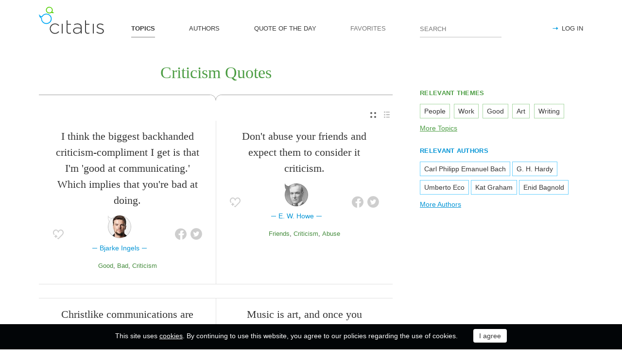

--- FILE ---
content_type: text/html; charset=utf-8
request_url: https://citatis.com/topic/1743/
body_size: 10705
content:
<!doctype html>
<!--[if IE]> <html class="ie" lang="en"> <![endif]-->
<!--[if (gt IE 10)|!(IE)]><!--> <html lang="en" prefix="og: http://ogp.me/ns#"> <!--<![endif]-->
<head>
	<link rel="subresource" href="//cdn.citatis.com/css/main.min.vd417aeb3.css" />
	<link rel="preconnect" href="https://cdnjs.cloudflare.com" />
	<link rel="preconnect" href="//cdn.citatis.com/img/">
	<link rel="preconnect" href="//pagead2.googlesyndication.com">
	<link rel="preconnect" href="//www.google-analytics.com">
	<link rel="preconnect" href="//googleads.g.doubleclick.net">
	<link rel="preconnect" href="//securepubads.g.doubleclick.net">
	<link rel="preconnect" href="//tpc.googlesyndication.com">

	<meta http-equiv="X-UA-Compatible" content="IE=edge,chrome=1" />
	<meta charset="utf-8" />
	<meta name="viewport" content="width=device-width, initial-scale=1.0, minimum-scale=0.5, user-scalable=yes" />
	<meta name="description" content="All quotes by topic Criticism - the best quotes and sayings selected by our users. Find the perfect quotation, share the best one or create your own!" />
	<meta name="keywords" content="Criticism quotes, Criticism sayings, quotes, short Criticism quotes, best Criticism quotes, famous Criticism quotes, citatis" />
	<meta property="og:title" content="Criticism Quotes and Sayings" />
	<meta property="og:type" content="website" />
	<meta property="og:url" content="https://citatis.com/topic/1743/" />
	<meta property="fb:app_id" content="428075874317092" />
	
	
	<meta property="og:site_name" content="Citatis.com" />
	<meta property="og:description" content="All quotes by topic Criticism - the best quotes and sayings selected by our users. Find the perfect quotation, share the best one or create your own!" />

	<meta name="twitter:site" content="@citatiscom">
	<meta name="twitter:creator" content="@citatiscom">
	<meta name="twitter:title" content="Criticism Quotes and Sayings">
	<meta name="twitter:description" content="All quotes by topic Criticism - the best quotes and sayings selected by our users. Find the perfect quotation, share the best one or create your own!">

	<link rel="apple-touch-icon" sizes="180x180" href="//cdn.citatis.com/img/apple-touch-icon.png" />
	<link rel="icon" type="image/png" sizes="32x32" href="//cdn.citatis.com/img/favicon-32x32.png" />
	<link rel="icon" type="image/png" sizes="16x16" href="//cdn.citatis.com/img/favicon-16x16.png" />
	<link rel="manifest" href="//cdn.citatis.com/img/manifest.json" />
	<link rel="mask-icon" href="//cdn.citatis.com/img/safari-pinned-tab.svg" color="#5bbad5" />
	<meta name="theme-color" content="#ffffff" />

	<link rel="stylesheet" media="screen" href="//cdn.citatis.com/css/main.min.vd417aeb3.css" />
  <!--[if lt IE 9]><script src="https://cdnjs.cloudflare.com/ajax/libs/html5shiv/3.7.3/html5shiv.js"></script><![endif]-->
	<!--[if lt IE 10]><link rel="stylesheet" media="screen" href="//cdn.citatis.com/css/ie.min.v84bec87c.css" /><![endif]-->

	<title>Criticism Quotes and Sayings | Сitatis</title>
	
	
	<!-- Global site tag (gtag.js) - Google Analytics -->
	<script async src="https://www.googletagmanager.com/gtag/js?id=UA-52815707-9"></script>
	
	<script>
	window.dataLayer = window.dataLayer || [];
	function gtag(){dataLayer.push(arguments);}
	gtag('js', new Date());
	gtag('config', 'UA-52815707-9');
	</script>
	<script async='async' src='https://www.googletagservices.com/tag/js/gpt.js'></script>
	<script>
	  var googletag = googletag || {};
	  googletag.cmd = googletag.cmd || [];

	  googletag.cmd.push(function() {
		 	if (screen.width > 1000) {
	    	googletag.defineSlot('/150025860/citatis-top', [[728, 90]], 'div-gpt-ad-1539479904694-0').addService(googletag.pubads());
				googletag.defineSlot('/150025860/citatis-footer', [[728, 90]], 'div-gpt-ad-1539483707189-0').addService(googletag.pubads());
			} else {
				googletag.defineSlot('/150025860/citatis-top', [[336, 280]], 'div-gpt-ad-1539479904694-0').addService(googletag.pubads());
				googletag.defineSlot('/150025860/citatis-footer', [[336, 280]], 'div-gpt-ad-1539483707189-0').addService(googletag.pubads());
			}
			googletag.defineSlot('/150025860/adsense-citatis-right', [[336, 280]], 'div-gpt-ad-1539482008349-0').addService(googletag.pubads());
			googletag.pubads().enableSingleRequest();
			
			googletag.enableServices();
			
		});
	</script>
	
	<script async src="//pagead2.googlesyndication.com/pagead/js/adsbygoogle.js"></script>
	<script>
	(adsbygoogle = window.adsbygoogle || []).push({
	google_ad_client: "ca-pub-2640316034442145",
	enable_page_level_ads: true
	});
	</script>
</head>

<body itemscope itemtype="http://schema.org/WebPage">
	<header>

	<button class="nav__menu-toggle collapsed" data-toggle="collapse" data-target="#navbar" aria-expanded="false" aria-label="Open site Navigation"></button>
	<button id="search_open" class="nav__search-open" aria-label="Site Search"></button>

	<a href="/" class="i-logo"><img src="//cdn.citatis.com/img/citatis_logo.svg" title="Popular Quotes" alt="Popular Quotes"></a>
	<nav class="panel">

		<ul class="nav collapse" id="navbar" aria-expanded="false">
		
			<li class="nav__item active">
				<a href="/topics/"  role="button">TOPICS</a>
			</li>
		
			<li class="nav__item ">
				<a href="/authors/"  role="button">AUTHORS</a>
			</li>
		
			<li class="nav__item ">
				<a href="/day/"  role="button">QUOTE OF THE DAY</a>
			</li>
		
			<li class="nav__item noactive">
				<a href="#popup_auth" data-toggle="modal" role="button">FAVORITES</a>
			</li>
		

			
				<li class="nav__item--login">
					<a href="#popup_auth" data-toggle="modal" role="button">LOG IN</a>
				</li>
			
		</ul>
		<form class="nav__search" id="nav__search" action="/search/" method="GET">
				<input type="search" id="search" value="" name="q" required="" placeholder="SEARCH" aria-label="Enter search query"/>
				<button id="b_search" type="submit" class="i-search" title="search"></button>
				<i id="close" class="i-close" aria-label="Close Search form"></i>
		</form>

	</nav>

</header>


<div class="wrapper" id="body_wrapper">
<main>
  <h1 class="theme__headline hr__decorate">
Criticism Quotes

  </h1>
  <div class="switch">
    <ul class="switch-view" role="menu">
	<li id="switch_cards" role="menuitem"  class="active"><i class="i-cards" title="view_as_cards"></i></li>
	<li id="switch_list" role="menuitem"><i class="i-list" title="view_as_list"></i></li>
</ul>

  </div>
  <ul class="quotes--cards">
	<li class="quotes-item" itemscope="" itemtype="http://schema.org/Quotation">

	
	<blockquote itemprop="text">
	
		<a href="/a12636/317c11/">I think the biggest backhanded criticism-compliment I get is that I&#39;m &#39;good at communicating.&#39; Which implies that you&#39;re bad at doing.</a>
	
	</blockquote>
	
		<cite itemprop="spokenByCharacter" itemscope="" itemtype="http://schema.org/Person">
			<a href="/a12636/">
				
					<figure class="character-image">
						<img itemprop="image" src="//cdn.citatis.com/img/a/1c/12636.v3.jpg" alt="Bjarke Ingels">
					</figure>
				
				<span class="cite-src" itemprop="name">Bjarke Ingels</span>
			</a>
		</cite>
	
	<ul class="quotes-item__options">
  <li>
    <button class="i-favorite popup-toggle" onclick="event.stopImmediatePropagation(); $('#popup_auth').modal('show');" title="Add to Favorites" qid="317c11"></button>
  </li>
  
</ul>
<ul class="quotes-item__share" data-id="317c11" itemtype="quote">
  <li>
    <button class="i-fb" data-url="https://www.facebook.com/share.php?u=https://citatis.com/a12636/317c11/" title="Share to Facebook"></button>
  </li>
  <li>
    <button class="i-tw" data-url="https://twitter.com/share?text=I%20think%20the%20biggest%20backhanded%20criticism-compliment%20I%20get%20is%20that%20I%27m%20%27good%20at%20communicating.%27%20Which%20implies%20that%20you%27re%20bad%20at%20doing.&url=https%3A%2F%2Fcitatis.com%2Fa12636%2F317c11%2F" title="Share to Twitter"></button>
  </li>
  
</ul>


  <ul class="quotes-item__tags">
    
      <li><a href="/topic/57/">Good</a></li>
    
      <li><a href="/topic/963/">Bad</a></li>
    
      <li><a href="/topic/1743/">Criticism</a></li>
    
  </ul>

<!--/quotes-item-->

	</li>


	<li class="quotes-item" itemscope="" itemtype="http://schema.org/Quotation">

	
	<blockquote itemprop="text">
	
		<a href="/a622/37d9/">Don&#39;t abuse your friends and expect them to consider it criticism.</a>
	
	</blockquote>
	
		<cite itemprop="spokenByCharacter" itemscope="" itemtype="http://schema.org/Person">
			<a href="/a622/">
				
					<figure class="character-image">
						<img itemprop="image" src="//cdn.citatis.com/img/a/e/622.v6.jpg" alt="E. W. Howe">
					</figure>
				
				<span class="cite-src" itemprop="name">E. W. Howe</span>
			</a>
		</cite>
	
	<ul class="quotes-item__options">
  <li>
    <button class="i-favorite popup-toggle" onclick="event.stopImmediatePropagation(); $('#popup_auth').modal('show');" title="Add to Favorites" qid="37d9"></button>
  </li>
  
</ul>
<ul class="quotes-item__share" data-id="37d9" itemtype="quote">
  <li>
    <button class="i-fb" data-url="https://www.facebook.com/share.php?u=https://citatis.com/a622/37d9/" title="Share to Facebook"></button>
  </li>
  <li>
    <button class="i-tw" data-url="https://twitter.com/share?text=Don%27t%20abuse%20your%20friends%20and%20expect%20them%20to%20consider%20it%20criticism.&url=https%3A%2F%2Fcitatis.com%2Fa622%2F37d9%2F" title="Share to Twitter"></button>
  </li>
  
</ul>


  <ul class="quotes-item__tags">
    
      <li><a href="/topic/192/">Friends</a></li>
    
      <li><a href="/topic/1743/">Criticism</a></li>
    
      <li><a href="/topic/1553/">Abuse</a></li>
    
  </ul>

<!--/quotes-item-->

	</li>

</ul><div class="banner--main">
		<!-- /150025860/citatis-top -->
		<div id='div-gpt-ad-1539479904694-1'>
		<script>
		googletag.cmd.push(function() {
			var slot;
			var slotName = 'div-gpt-ad-1539479904694-1';
			if (screen.width > 1000) {
				slot = googletag.defineSlot('/150025860/citatis-top', [[728, 90]], slotName).addService(googletag.pubads());
			} else {
				document.getElementById(slotName).classList.add("banner--mobile");
				slot = googletag.defineSlot('/150025860/citatis-top', [[336, 280]], slotName).addService(googletag.pubads());
			}
			googletag.display(slotName);
			googletag.pubads().refresh([slot]);
		});
		</script>
		</div>
</div>
	<ul class="quotes--cards">

	<li class="quotes-item" itemscope="" itemtype="http://schema.org/Quotation">

	
	<blockquote itemprop="text">
	
		<a href="/a1231/39a9/">Christlike communications are expressions of affection and not anger, truth and not fabrication, compassion and not contention, respect and not ridicule, counsel and not criticism, correction and not condemnation. They are spoken with clarity and not with confusion. They may be tender or they may be tough, but they must always be tempered.</a>
	
	</blockquote>
	
		<cite itemprop="spokenByCharacter" itemscope="" itemtype="http://schema.org/Person">
			<a href="/a1231/">
				
					<figure class="character-image">
						<img itemprop="image" src="//cdn.citatis.com/img/a/f/1231.v5.jpg" alt="L. Lionel Kendrick">
					</figure>
				
				<span class="cite-src" itemprop="name">L. Lionel Kendrick</span>
			</a>
		</cite>
	
	<ul class="quotes-item__options">
  <li>
    <button class="i-favorite popup-toggle" onclick="event.stopImmediatePropagation(); $('#popup_auth').modal('show');" title="Add to Favorites" qid="39a9"></button>
  </li>
  
</ul>
<ul class="quotes-item__share" data-id="39a9" itemtype="quote">
  <li>
    <button class="i-fb" data-url="https://www.facebook.com/share.php?u=https://citatis.com/a1231/39a9/" title="Share to Facebook"></button>
  </li>
  <li>
    <button class="i-tw" data-url="https://twitter.com/share?text=Christlike%20communications%20are%20expressions%20of%20affection%20and%20not%20anger%2C%20truth%20and%20not%20fabrication%2C%20compassion%20and%20not%20contention%2C%20respect%20and%20not%20ridicule%2C%20counsel%20and%20not%20criticism%2C%20correction%20and%20not%20condemnation.%20They%20are%20spoken%20with%20clarity%20and%20not%20with%20confusion.%20They%20may%20be%20tender%20or%20they%20may%20be%20tough%2C%20but%20they%20must%20always%20be%20tempered.&url=https%3A%2F%2Fcitatis.com%2Fa1231%2F39a9%2F" title="Share to Twitter"></button>
  </li>
  
</ul>


  <ul class="quotes-item__tags">
    
      <li><a href="/topic/1081/">May</a></li>
    
      <li><a href="/topic/78/">Truth</a></li>
    
      <li><a href="/topic/314/">Respect</a></li>
    
  </ul>

<!--/quotes-item-->

	</li>


	<li class="quotes-item" itemscope="" itemtype="http://schema.org/Quotation">

	
	<blockquote itemprop="text">
	
		<a href="/a550/154eb/">Think before you speak is criticism&#39;s motto; speak before you think, creation&#39;s.</a>
	
	</blockquote>
	
		<cite itemprop="spokenByCharacter" itemscope="" itemtype="http://schema.org/Person">
			<a href="/a550/">
				
					<figure class="character-image">
						<img itemprop="image" src="//cdn.citatis.com/img/a/6/550.v7.jpg" alt="E. M. Forster">
					</figure>
				
				<span class="cite-src" itemprop="name">E. M. Forster</span>
			</a>
		</cite>
	
	<ul class="quotes-item__options">
  <li>
    <button class="i-favorite popup-toggle" onclick="event.stopImmediatePropagation(); $('#popup_auth').modal('show');" title="Add to Favorites" qid="154eb"></button>
  </li>
  
</ul>
<ul class="quotes-item__share" data-id="154eb" itemtype="quote">
  <li>
    <button class="i-fb" data-url="https://www.facebook.com/share.php?u=https://citatis.com/a550/154eb/" title="Share to Facebook"></button>
  </li>
  <li>
    <button class="i-tw" data-url="https://twitter.com/share?text=Think%20before%20you%20speak%20is%20criticism%27s%20motto%3B%20speak%20before%20you%20think%2C%20creation%27s.&url=https%3A%2F%2Fcitatis.com%2Fa550%2F154eb%2F" title="Share to Twitter"></button>
  </li>
  
</ul>


  <ul class="quotes-item__tags">
    
      <li><a href="/topic/1743/">Criticism</a></li>
    
      <li><a href="/topic/414/">Creation</a></li>
    
      <li><a href="/topic/1512/">Motto</a></li>
    
  </ul>

<!--/quotes-item-->

	</li>


	<li class="quotes-item" itemscope="" itemtype="http://schema.org/Quotation">

	
	<blockquote itemprop="text">
	
		<a href="/a5277/368b16/">I can take critism, but if it&#39;s like &#39;I don&#39;t like you&#39; then I want to know why people don&#39;t like me. Why do you hate me? What have I done?</a>
	
	</blockquote>
	
		<cite itemprop="spokenByCharacter" itemscope="" itemtype="http://schema.org/MusicGroup">
			<a href="/a5277/"  itemprop="member" itemscope="" itemtype="http://schema.org/Person">
				
					<figure class="character-image">
						<img itemprop="image" src="//cdn.citatis.com/img/a/1d/5277.v9.jpg" alt="Harry Styles">
					</figure>
				
				<span class="cite-src" itemprop="name">Harry Styles</span>
			</a>
			
				<a href="/b646/"><span itemprop="legalName">One Direction</span></a>
			
			
		</cite>
	
	<ul class="quotes-item__options">
  <li>
    <button class="i-favorite popup-toggle" onclick="event.stopImmediatePropagation(); $('#popup_auth').modal('show');" title="Add to Favorites" qid="368b16"></button>
  </li>
  
</ul>
<ul class="quotes-item__share" data-id="368b16" itemtype="quote">
  <li>
    <button class="i-fb" data-url="https://www.facebook.com/share.php?u=https://citatis.com/a5277/368b16/" title="Share to Facebook"></button>
  </li>
  <li>
    <button class="i-tw" data-url="https://twitter.com/share?text=I%20can%20take%20critism%2C%20but%20if%20it%27s%20like%20%27I%20don%27t%20like%20you%27%20then%20I%20want%20to%20know%20why%20people%20don%27t%20like%20me.%20Why%20do%20you%20hate%20me%3F%20What%20have%20I%20done%3F&url=https%3A%2F%2Fcitatis.com%2Fa5277%2F368b16%2F" title="Share to Twitter"></button>
  </li>
  
</ul>


  <ul class="quotes-item__tags">
    
      <li><a href="/topic/92/">People</a></li>
    
      <li><a href="/topic/55/">Hate</a></li>
    
      <li><a href="/topic/1743/">Criticism</a></li>
    
  </ul>

<!--/quotes-item-->

	</li>


	<li class="quotes-item" itemscope="" itemtype="http://schema.org/Quotation">

	
	<blockquote itemprop="text">
	
		<a href="/a155/31ec/">Music is art, and once you become an artist, you need to learn how to accept criticism.</a>
	
	</blockquote>
	
		<cite itemprop="spokenByCharacter" itemscope="" itemtype="http://schema.org/Person">
			<a href="/a155/">
				
					<figure class="character-image">
						<img itemprop="image" src="//cdn.citatis.com/img/a/1b/155.v9.jpg" alt="Yiannis Chryssomallis">
					</figure>
				
				<span class="cite-src" itemprop="name">Yiannis Chryssomallis</span>
			</a>
		</cite>
	
	<ul class="quotes-item__options">
  <li>
    <button class="i-favorite popup-toggle" onclick="event.stopImmediatePropagation(); $('#popup_auth').modal('show');" title="Add to Favorites" qid="31ec"></button>
  </li>
  
</ul>
<ul class="quotes-item__share" data-id="31ec" itemtype="quote">
  <li>
    <button class="i-fb" data-url="https://www.facebook.com/share.php?u=https://citatis.com/a155/31ec/" title="Share to Facebook"></button>
  </li>
  <li>
    <button class="i-tw" data-url="https://twitter.com/share?text=Music%20is%20art%2C%20and%20once%20you%20become%20an%20artist%2C%20you%20need%20to%20learn%20how%20to%20accept%20criticism.&url=https%3A%2F%2Fcitatis.com%2Fa155%2F31ec%2F" title="Share to Twitter"></button>
  </li>
  
</ul>


  <ul class="quotes-item__tags">
    
      <li><a href="/topic/114/">Music</a></li>
    
      <li><a href="/topic/423/">Art</a></li>
    
      <li><a href="/topic/1743/">Criticism</a></li>
    
  </ul>

<!--/quotes-item-->

	</li>


	<li class="quotes-item" itemscope="" itemtype="http://schema.org/Quotation">

	
	<blockquote itemprop="text">
	
		<a href="/a342/221ebc/">Literary criticism can be no more than a reasoned account of the feeling produced upon the critic by the book he is criticising.</a>
	
	</blockquote>
	
		<cite itemprop="spokenByCharacter" itemscope="" itemtype="http://schema.org/Person">
			<a href="/a342/">
				
					<figure class="character-image">
						<img itemprop="image" src="//cdn.citatis.com/img/a/16/342.v8.jpg" alt="D. H. Lawrence">
					</figure>
				
				<span class="cite-src" itemprop="name">D. H. Lawrence</span>
			</a>
		</cite>
	
	<ul class="quotes-item__options">
  <li>
    <button class="i-favorite popup-toggle" onclick="event.stopImmediatePropagation(); $('#popup_auth').modal('show');" title="Add to Favorites" qid="221ebc"></button>
  </li>
  
</ul>
<ul class="quotes-item__share" data-id="221ebc" itemtype="quote">
  <li>
    <button class="i-fb" data-url="https://www.facebook.com/share.php?u=https://citatis.com/a342/221ebc/" title="Share to Facebook"></button>
  </li>
  <li>
    <button class="i-tw" data-url="https://twitter.com/share?text=Literary%20criticism%20can%20be%20no%20more%20than%20a%20reasoned%20account%20of%20the%20feeling%20produced%20upon%20the%20critic%20by%20the%20book%20he%20is%20criticising.&url=https%3A%2F%2Fcitatis.com%2Fa342%2F221ebc%2F" title="Share to Twitter"></button>
  </li>
  
</ul>


  <ul class="quotes-item__tags">
    
      <li><a href="/topic/435/">Book</a></li>
    
      <li><a href="/topic/1887/">Feeling</a></li>
    
      <li><a href="/topic/1743/">Criticism</a></li>
    
  </ul>

<!--/quotes-item-->

	</li>


	<li class="quotes-item" itemscope="" itemtype="http://schema.org/Quotation">

	
	<blockquote itemprop="text">
	
		<a href="/a341/29b9/">When your results are good, you are obviously going to have a lot of press. And when you start to falter a little bit, you are going to have some criticism, and there is nothing abnormal in that.</a>
	
	</blockquote>
	
		<cite itemprop="spokenByCharacter" itemscope="" itemtype="http://schema.org/Person">
			<a href="/a341/">
				
					<figure class="character-image">
						<img itemprop="image" src="//cdn.citatis.com/img/a/15/341.v6.jpg" alt="Carlos Ghosn">
					</figure>
				
				<span class="cite-src" itemprop="name">Carlos Ghosn</span>
			</a>
		</cite>
	
	<ul class="quotes-item__options">
  <li>
    <button class="i-favorite popup-toggle" onclick="event.stopImmediatePropagation(); $('#popup_auth').modal('show');" title="Add to Favorites" qid="29b9"></button>
  </li>
  
</ul>
<ul class="quotes-item__share" data-id="29b9" itemtype="quote">
  <li>
    <button class="i-fb" data-url="https://www.facebook.com/share.php?u=https://citatis.com/a341/29b9/" title="Share to Facebook"></button>
  </li>
  <li>
    <button class="i-tw" data-url="https://twitter.com/share?text=When%20your%20results%20are%20good%2C%20you%20are%20obviously%20going%20to%20have%20a%20lot%20of%20press.%20And%20when%20you%20start%20to%20falter%20a%20little%20bit%2C%20you%20are%20going%20to%20have%20some%20criticism%2C%20and%20there%20is%20nothing%20abnormal%20in%20that.&url=https%3A%2F%2Fcitatis.com%2Fa341%2F29b9%2F" title="Share to Twitter"></button>
  </li>
  
</ul>


  <ul class="quotes-item__tags">
    
      <li><a href="/topic/57/">Good</a></li>
    
      <li><a href="/topic/463/">Start</a></li>
    
      <li><a href="/topic/1743/">Criticism</a></li>
    
  </ul>

<!--/quotes-item-->

	</li>


	</ul>
<div class="banner--main">
		<!-- /150025860/citatis-top -->
		<div id='div-gpt-ad-1539479904694-2'>
		<script>
		googletag.cmd.push(function() {
			var slot;
			var slotName = 'div-gpt-ad-1539479904694-2';
			if (screen.width > 1000) {
				slot = googletag.defineSlot('/150025860/citatis-top', [[728, 90]], slotName).addService(googletag.pubads());
			} else {
				document.getElementById(slotName).classList.add("banner--mobile");
				slot = googletag.defineSlot('/150025860/citatis-top', [[336, 280]], slotName).addService(googletag.pubads());
			}
			googletag.display(slotName);
			googletag.pubads().refresh([slot]);
		});
		</script>
		</div>
</div>
		<ul class="quotes--cards">

	<li class="quotes-item" itemscope="" itemtype="http://schema.org/Quotation">

	
	<blockquote itemprop="text">
	
		<a href="/a550/3b79/">So, two cheers for Democracy: one because it admits variety and two because it permits criticism.</a>
	
	</blockquote>
	
		<cite itemprop="spokenByCharacter" itemscope="" itemtype="http://schema.org/Person">
			<a href="/a550/">
				
					<figure class="character-image">
						<img itemprop="image" src="//cdn.citatis.com/img/a/6/550.v7.jpg" alt="E. M. Forster">
					</figure>
				
				<span class="cite-src" itemprop="name">E. M. Forster</span>
			</a>
		</cite>
	
	<ul class="quotes-item__options">
  <li>
    <button class="i-favorite popup-toggle" onclick="event.stopImmediatePropagation(); $('#popup_auth').modal('show');" title="Add to Favorites" qid="3b79"></button>
  </li>
  
</ul>
<ul class="quotes-item__share" data-id="3b79" itemtype="quote">
  <li>
    <button class="i-fb" data-url="https://www.facebook.com/share.php?u=https://citatis.com/a550/3b79/" title="Share to Facebook"></button>
  </li>
  <li>
    <button class="i-tw" data-url="https://twitter.com/share?text=So%2C%20two%20cheers%20for%20Democracy:%20one%20because%20it%20admits%20variety%20and%20two%20because%20it%20permits%20criticism.&url=https%3A%2F%2Fcitatis.com%2Fa550%2F3b79%2F" title="Share to Twitter"></button>
  </li>
  
</ul>


  <ul class="quotes-item__tags">
    
      <li><a href="/topic/524/">Democracy</a></li>
    
      <li><a href="/topic/1743/">Criticism</a></li>
    
      <li><a href="/topic/610/">Cheers</a></li>
    
  </ul>

<!--/quotes-item-->

	</li>


	<li class="quotes-item" itemscope="" itemtype="http://schema.org/Quotation">

	
	<blockquote itemprop="text">
	
		<a href="/a182/150d0/">The question of manuscript changes is very important for literary criticism, the psychology of creation and other aspects of the study of literature.</a>
	
	</blockquote>
	
		<cite itemprop="spokenByCharacter" itemscope="" itemtype="http://schema.org/Person">
			<a href="/a182/">
				
					<figure class="character-image">
						<img itemprop="image" src="//cdn.citatis.com/img/a/16/182.v7.jpg" alt="Umberto Eco">
					</figure>
				
				<span class="cite-src" itemprop="name">Umberto Eco</span>
			</a>
		</cite>
	
	<ul class="quotes-item__options">
  <li>
    <button class="i-favorite popup-toggle" onclick="event.stopImmediatePropagation(); $('#popup_auth').modal('show');" title="Add to Favorites" qid="150d0"></button>
  </li>
  
</ul>
<ul class="quotes-item__share" data-id="150d0" itemtype="quote">
  <li>
    <button class="i-fb" data-url="https://www.facebook.com/share.php?u=https://citatis.com/a182/150d0/" title="Share to Facebook"></button>
  </li>
  <li>
    <button class="i-tw" data-url="https://twitter.com/share?text=The%20question%20of%20manuscript%20changes%20is%20very%20important%20for%20literary%20criticism%2C%20the%20psychology%20of%20creation%20and%20other%20aspects%20of%20the%20study%20of%20literature.&url=https%3A%2F%2Fcitatis.com%2Fa182%2F150d0%2F" title="Share to Twitter"></button>
  </li>
  
</ul>


  <ul class="quotes-item__tags">
    
      <li><a href="/topic/150/">Important</a></li>
    
      <li><a href="/topic/49/">Question</a></li>
    
      <li><a href="/topic/490/">Study</a></li>
    
  </ul>

<!--/quotes-item-->

	</li>


	<li class="quotes-item" itemscope="" itemtype="http://schema.org/Quotation">

	
	<blockquote itemprop="text">
	
		<a href="/a1704/2a91/">There&#39;s nothing wrong with constructive criticism, and I learn from that and better myself. I&#39;m not expecting anyone to be sycophantic in any way; I never expected that.</a>
	
	</blockquote>
	
		<cite itemprop="spokenByCharacter" itemscope="" itemtype="http://schema.org/MusicGroup">
			<a href="/a1704/"  itemprop="member" itemscope="" itemtype="http://schema.org/Person">
				
					<figure class="character-image">
						<img itemprop="image" src="//cdn.citatis.com/img/a/8/1704.v31.jpg" alt="Victoria Beckham">
					</figure>
				
				<span class="cite-src" itemprop="name">Victoria Beckham</span>
			</a>
			
				<a href="/b651/"><span itemprop="legalName">Spice Girls</span></a>
			
			
		</cite>
	
	<ul class="quotes-item__options">
  <li>
    <button class="i-favorite popup-toggle" onclick="event.stopImmediatePropagation(); $('#popup_auth').modal('show');" title="Add to Favorites" qid="2a91"></button>
  </li>
  
</ul>
<ul class="quotes-item__share" data-id="2a91" itemtype="quote">
  <li>
    <button class="i-fb" data-url="https://www.facebook.com/share.php?u=https://citatis.com/a1704/2a91/" title="Share to Facebook"></button>
  </li>
  <li>
    <button class="i-tw" data-url="https://twitter.com/share?text=There%27s%20nothing%20wrong%20with%20constructive%20criticism%2C%20and%20I%20learn%20from%20that%20and%20better%20myself.%20I%27m%20not%20expecting%20anyone%20to%20be%20sycophantic%20in%20any%20way%3B%20I%20never%20expected%20that.&url=https%3A%2F%2Fcitatis.com%2Fa1704%2F2a91%2F" title="Share to Twitter"></button>
  </li>
  
</ul>


  <ul class="quotes-item__tags">
    
      <li><a href="/topic/239/">Myself</a></li>
    
      <li><a href="/topic/365/">Learn</a></li>
    
      <li><a href="/topic/1743/">Criticism</a></li>
    
  </ul>

<!--/quotes-item-->

	</li>


	<li class="quotes-item" itemscope="" itemtype="http://schema.org/Quotation">

	
	<blockquote itemprop="text">
	
		<a href="/a2149/0b1/">Any creative process comes with a level of self-analysis and self-criticism. There&#39;s a lot of waking up in the middle of the night going, &#39;Oh, I wish I had done that differently.&#39;</a>
	
	</blockquote>
	
		<cite itemprop="spokenByCharacter" itemscope="" itemtype="http://schema.org/Person">
			<a href="/a2149/">
				
					<figure class="character-image">
						<img itemprop="image" src="//cdn.citatis.com/img/a/5/2149.v4.jpg" alt="Felicity Jones">
					</figure>
				
				<span class="cite-src" itemprop="name">Felicity Jones</span>
			</a>
		</cite>
	
	<ul class="quotes-item__options">
  <li>
    <button class="i-favorite popup-toggle" onclick="event.stopImmediatePropagation(); $('#popup_auth').modal('show');" title="Add to Favorites" qid="0b1"></button>
  </li>
  
</ul>
<ul class="quotes-item__share" data-id="0b1" itemtype="quote">
  <li>
    <button class="i-fb" data-url="https://www.facebook.com/share.php?u=https://citatis.com/a2149/0b1/" title="Share to Facebook"></button>
  </li>
  <li>
    <button class="i-tw" data-url="https://twitter.com/share?text=Any%20creative%20process%20comes%20with%20a%20level%20of%20self-analysis%20and%20self-criticism.%20There%27s%20a%20lot%20of%20waking%20up%20in%20the%20middle%20of%20the%20night%20going%2C%20%27Oh%2C%20I%20wish%20I%20had%20done%20that%20differently.%27&url=https%3A%2F%2Fcitatis.com%2Fa2149%2F0b1%2F" title="Share to Twitter"></button>
  </li>
  
</ul>


  <ul class="quotes-item__tags">
    
      <li><a href="/topic/855/">Up</a></li>
    
      <li><a href="/topic/180/">Done</a></li>
    
      <li><a href="/topic/694/">Night</a></li>
    
  </ul>

<!--/quotes-item-->

	</li>


	<li class="quotes-item" itemscope="" itemtype="http://schema.org/Quotation">

	
	<blockquote itemprop="text">
	
		<a href="/a2038/22aed/">The most common criticism I&#39;ve seen is that I write &#39;popcorn fantasy:&#39; lightweight action-adventure. Some people call it that as they explain why they love it for exactly that reason. I&#39;m cool with that, either way. I just nod and let it go.</a>
	
	</blockquote>
	
		<cite itemprop="spokenByCharacter" itemscope="" itemtype="http://schema.org/Person">
			<a href="/a2038/">
				
					<figure class="character-image">
						<img itemprop="image" src="//cdn.citatis.com/img/a/16/2038.v4.jpg" alt="R. A. Salvatore">
					</figure>
				
				<span class="cite-src" itemprop="name">R. A. Salvatore</span>
			</a>
		</cite>
	
	<ul class="quotes-item__options">
  <li>
    <button class="i-favorite popup-toggle" onclick="event.stopImmediatePropagation(); $('#popup_auth').modal('show');" title="Add to Favorites" qid="22aed"></button>
  </li>
  
</ul>
<ul class="quotes-item__share" data-id="22aed" itemtype="quote">
  <li>
    <button class="i-fb" data-url="https://www.facebook.com/share.php?u=https://citatis.com/a2038/22aed/" title="Share to Facebook"></button>
  </li>
  <li>
    <button class="i-tw" data-url="https://twitter.com/share?text=The%20most%20common%20criticism%20I%27ve%20seen%20is%20that%20I%20write%20%27popcorn%20fantasy:%27%20lightweight%20action-adventure.%20Some%20people%20call%20it%20that%20as%20they%20explain%20why%20they%20love%20it%20for%20exactly%20that%20reason.%20I%27m%20cool%20with%20that%2C%20either%20way.%20I%20just%20nod%20and%20let%20it%20go.&url=https%3A%2F%2Fcitatis.com%2Fa2038%2F22aed%2F" title="Share to Twitter"></button>
  </li>
  
</ul>


  <ul class="quotes-item__tags">
    
      <li><a href="/topic/92/">People</a></li>
    
      <li><a href="/topic/77/">Way</a></li>
    
      <li><a href="/topic/885/">Reason</a></li>
    
  </ul>

<!--/quotes-item-->

	</li>


	<li class="quotes-item" itemscope="" itemtype="http://schema.org/Quotation">

	
	<blockquote itemprop="text">
	
		<a href="/a1539/017e7/">Criticism is prejudice made plausible.</a>
	
	</blockquote>
	
		<cite itemprop="spokenByCharacter" itemscope="" itemtype="http://schema.org/Person">
			<a href="/a1539/">
				
					<figure class="character-image">
						<img itemprop="image" src="//cdn.citatis.com/img/a/3/1539.v9.jpg" alt="H. L. Mencken">
					</figure>
				
				<span class="cite-src" itemprop="name">H. L. Mencken</span>
			</a>
		</cite>
	
	<ul class="quotes-item__options">
  <li>
    <button class="i-favorite popup-toggle" onclick="event.stopImmediatePropagation(); $('#popup_auth').modal('show');" title="Add to Favorites" qid="017e7"></button>
  </li>
  
  <li>
    <button class="i-code share_quote_code" data-toggle="modal" data-target="#popup_embed" qurl="/a1539/017e7/" qimage="//cdn.citatis.com/img/q/3037/6119.v1.jpg" title="Get code for embedding">
    </button>
  </li>
  
</ul>
<ul class="quotes-item__share" data-id="017e7" itemtype="quote">
  <li>
    <button class="i-fb" data-url="https://www.facebook.com/share.php?u=https://citatis.com/a1539/017e7/" title="Share to Facebook"></button>
  </li>
  <li>
    <button class="i-tw" data-url="https://twitter.com/share?text=Criticism%20is%20prejudice%20made%20plausible.&url=https%3A%2F%2Fcitatis.com%2Fa1539%2F017e7%2F" title="Share to Twitter"></button>
  </li>
  
    <li>
      <button class="i-pntrst" data-url="https://pinterest.com/pin/create/link/?media=//cdn.citatis.com/img/q/3037/6119.v1.jpg&description=Criticism%20is%20prejudice%20made%20plausible." title="Share to Pinterest"></button>
    </li>
  
</ul>


  <ul class="quotes-item__tags">
    
      <li><a href="/topic/1743/">Criticism</a></li>
    
      <li><a href="/topic/1262/">Made</a></li>
    
      <li><a href="/topic/1732/">Prejudice</a></li>
    
  </ul>

<!--/quotes-item-->

	</li>


	</ul>
<div class="banner--main">
		<!-- /150025860/citatis-top -->
		<div id='div-gpt-ad-1539479904694-3'>
		<script>
		googletag.cmd.push(function() {
			var slot;
			var slotName = 'div-gpt-ad-1539479904694-3';
			if (screen.width > 1000) {
				slot = googletag.defineSlot('/150025860/citatis-top', [[728, 90]], slotName).addService(googletag.pubads());
			} else {
				document.getElementById(slotName).classList.add("banner--mobile");
				slot = googletag.defineSlot('/150025860/citatis-top', [[336, 280]], slotName).addService(googletag.pubads());
			}
			googletag.display(slotName);
			googletag.pubads().refresh([slot]);
		});
		</script>
		</div>
</div>
		<ul class="quotes--cards">

	<li class="quotes-item" itemscope="" itemtype="http://schema.org/Quotation">

	
	<blockquote itemprop="text">
	
		<a href="/a1849/31ffd/">If there is no criticism, you become lazy. But it should be constructive, and it should be the truth. If it&#39;s biased and there&#39;s no truth in it, then I don&#39;t care about it. If it&#39;s true, it helps me grow.</a>
	
	</blockquote>
	
		<cite itemprop="spokenByCharacter" itemscope="" itemtype="http://schema.org/Person">
			<a href="/a1849/">
				
					<figure class="character-image">
						<img itemprop="image" src="//cdn.citatis.com/img/a/19/1849.v6.jpg" alt="A. R. Rahman">
					</figure>
				
				<span class="cite-src" itemprop="name">A. R. Rahman</span>
			</a>
		</cite>
	
	<ul class="quotes-item__options">
  <li>
    <button class="i-favorite popup-toggle" onclick="event.stopImmediatePropagation(); $('#popup_auth').modal('show');" title="Add to Favorites" qid="31ffd"></button>
  </li>
  
</ul>
<ul class="quotes-item__share" data-id="31ffd" itemtype="quote">
  <li>
    <button class="i-fb" data-url="https://www.facebook.com/share.php?u=https://citatis.com/a1849/31ffd/" title="Share to Facebook"></button>
  </li>
  <li>
    <button class="i-tw" data-url="https://twitter.com/share?text=If%20there%20is%20no%20criticism%2C%20you%20become%20lazy.%20But%20it%20should%20be%20constructive%2C%20and%20it%20should%20be%20the%20truth.%20If%20it%27s%20biased%20and%20there%27s%20no%20truth%20in%20it%2C%20then%20I%20don%27t%20care%20about%20it.%20If%20it%27s%20true%2C%20it%20helps%20me%20grow.&url=https%3A%2F%2Fcitatis.com%2Fa1849%2F31ffd%2F" title="Share to Twitter"></button>
  </li>
  
</ul>


  <ul class="quotes-item__tags">
    
      <li><a href="/topic/78/">Truth</a></li>
    
      <li><a href="/topic/484/">True</a></li>
    
      <li><a href="/topic/159/">Care</a></li>
    
  </ul>

<!--/quotes-item-->

	</li>


	<li class="quotes-item" itemscope="" itemtype="http://schema.org/Quotation">

	
	<blockquote itemprop="text">
	
		<a href="/a1539/321d35/">A mood of constructive criticism being upon me, I propose forthwith that the method of choosing legislators now prevailing in the United States be abandoned and that the method used in choosing juries be substituted. That is to say, I propose that the men who make our laws be chosen by chance and against will of all the rest of us, as now.</a>
	
	</blockquote>
	
		<cite itemprop="spokenByCharacter" itemscope="" itemtype="http://schema.org/Person">
			<a href="/a1539/">
				
					<figure class="character-image">
						<img itemprop="image" src="//cdn.citatis.com/img/a/3/1539.v9.jpg" alt="H. L. Mencken">
					</figure>
				
				<span class="cite-src" itemprop="name">H. L. Mencken</span>
			</a>
		</cite>
	
	<ul class="quotes-item__options">
  <li>
    <button class="i-favorite popup-toggle" onclick="event.stopImmediatePropagation(); $('#popup_auth').modal('show');" title="Add to Favorites" qid="321d35"></button>
  </li>
  
</ul>
<ul class="quotes-item__share" data-id="321d35" itemtype="quote">
  <li>
    <button class="i-fb" data-url="https://www.facebook.com/share.php?u=https://citatis.com/a1539/321d35/" title="Share to Facebook"></button>
  </li>
  <li>
    <button class="i-tw" data-url="https://twitter.com/share?text=A%20mood%20of%20constructive%20criticism%20being%20upon%20me%2C%20I%20propose%20forthwith%20that%20the%20method%20of%20choosing%20legislators%20now%20prevailing%20in%20the%20United%20States%20be%20abandoned%20and%20that%20the%20method%20used%20in%20choosing%20juries%20be%20substituted.%20That%20is%20to%20say%2C%20I%20propose%20that%20the%20men%20who%20make%20our%20laws%20be%20chosen%20by%20chance%20and%20against%20will%20of%20all%20the%20rest%20of%20us%2C%20as%20now.&url=https%3A%2F%2Fcitatis.com%2Fa1539%2F321d35%2F" title="Share to Twitter"></button>
  </li>
  
</ul>


  <ul class="quotes-item__tags">
    
      <li><a href="/topic/124/">Men</a></li>
    
      <li><a href="/topic/328/">Law</a></li>
    
      <li><a href="/topic/129/">Rest</a></li>
    
  </ul>

<!--/quotes-item-->

	</li>


	<li class="quotes-item" itemscope="" itemtype="http://schema.org/Quotation">

	
	<blockquote itemprop="text">
	
		<a href="/a3570/01473/">But I honestly don&#39;t read critics. My dad reads absolutely everything ever written about me. He calls me up to read ecstatic reviews, but I always insist that I can&#39;t hear them. If you give value to the good reviews, you have to give value to the criticism.</a>
	
	</blockquote>
	
		<cite itemprop="spokenByCharacter" itemscope="" itemtype="http://schema.org/Person">
			<a href="/a3570/">
				
					<figure class="character-image">
						<img itemprop="image" src="//cdn.citatis.com/img/a/12/3570.v12.jpg" alt="Fiona Apple">
					</figure>
				
				<span class="cite-src" itemprop="name">Fiona Apple</span>
			</a>
		</cite>
	
	<ul class="quotes-item__options">
  <li>
    <button class="i-favorite popup-toggle" onclick="event.stopImmediatePropagation(); $('#popup_auth').modal('show');" title="Add to Favorites" qid="01473"></button>
  </li>
  
</ul>
<ul class="quotes-item__share" data-id="01473" itemtype="quote">
  <li>
    <button class="i-fb" data-url="https://www.facebook.com/share.php?u=https://citatis.com/a3570/01473/" title="Share to Facebook"></button>
  </li>
  <li>
    <button class="i-tw" data-url="https://twitter.com/share?text=But%20I%20honestly%20don%27t%20read%20critics.%20My%20dad%20reads%20absolutely%20everything%20ever%20written%20about%20me.%20He%20calls%20me%20up%20to%20read%20ecstatic%20reviews%2C%20but%20I%20always%20insist%20that%20I%20can%27t%20hear%20them.%20If%20you%20give%20value%20to%20the%20good%20reviews%2C%20you%20have%20to%20give%20value%20to%20the%20criticism.&url=https%3A%2F%2Fcitatis.com%2Fa3570%2F01473%2F" title="Share to Twitter"></button>
  </li>
  
</ul>


  <ul class="quotes-item__tags">
    
      <li><a href="/topic/855/">Up</a></li>
    
      <li><a href="/topic/57/">Good</a></li>
    
      <li><a href="/topic/1612/">Dad</a></li>
    
  </ul>

<!--/quotes-item-->

	</li>


	<li class="quotes-item" itemscope="" itemtype="http://schema.org/Quotation">

	
	<blockquote itemprop="text">
	
		<a href="/a1645/121ba/">Some people have a misunderstanding about the Army. Some people think, &#39;Hey, you&#39;re in the military, and everything is super-hierarchical, and you&#39;re in an environment that is intolerable of criticism, and people don&#39;t want frank assessments.&#39; I think the opposite is the case.</a>
	
	</blockquote>
	
		<cite itemprop="spokenByCharacter" itemscope="" itemtype="http://schema.org/Person">
			<a href="/a1645/">
				
					<figure class="character-image">
						<img itemprop="image" src="//cdn.citatis.com/img/a/d/1645.v6.jpg" alt="H. R. McMaster">
					</figure>
				
				<span class="cite-src" itemprop="name">H. R. McMaster</span>
			</a>
		</cite>
	
	<ul class="quotes-item__options">
  <li>
    <button class="i-favorite popup-toggle" onclick="event.stopImmediatePropagation(); $('#popup_auth').modal('show');" title="Add to Favorites" qid="121ba"></button>
  </li>
  
</ul>
<ul class="quotes-item__share" data-id="121ba" itemtype="quote">
  <li>
    <button class="i-fb" data-url="https://www.facebook.com/share.php?u=https://citatis.com/a1645/121ba/" title="Share to Facebook"></button>
  </li>
  <li>
    <button class="i-tw" data-url="https://twitter.com/share?text=Some%20people%20have%20a%20misunderstanding%20about%20the%20Army.%20Some%20people%20think%2C%20%27Hey%2C%20you%27re%20in%20the%20military%2C%20and%20everything%20is%20super-hierarchical%2C%20and%20you%27re%20in%20an%20environment%20that%20is%20intolerable%20of%20criticism%2C%20and%20people%20don%27t%20want%20frank%20assessments.%27%20I%20think%20the%20opposite%20is%20the%20case.&url=https%3A%2F%2Fcitatis.com%2Fa1645%2F121ba%2F" title="Share to Twitter"></button>
  </li>
  
</ul>


  <ul class="quotes-item__tags">
    
      <li><a href="/topic/92/">People</a></li>
    
      <li><a href="/topic/149/">Think</a></li>
    
      <li><a href="/topic/364/">Environment</a></li>
    
  </ul>

<!--/quotes-item-->

	</li>


	<li class="quotes-item" itemscope="" itemtype="http://schema.org/Quotation">

	
	<blockquote itemprop="text">
	
		<a href="/a1038/221e20/">The literary wiseacres prognosticate in many languages, as they have throughout so many centuries, setting the stage for new hautmonde in letters and making up the public&#39;s mind.</a>
	
	</blockquote>
	
		<cite itemprop="spokenByCharacter" itemscope="" itemtype="http://schema.org/Person">
			<a href="/a1038/">
				
					<figure class="character-image">
						<img itemprop="image" src="//cdn.citatis.com/img/a/e/1038.v4.jpg" alt="Fannie Hurst">
					</figure>
				
				<span class="cite-src" itemprop="name">Fannie Hurst</span>
			</a>
		</cite>
	
	<ul class="quotes-item__options">
  <li>
    <button class="i-favorite popup-toggle" onclick="event.stopImmediatePropagation(); $('#popup_auth').modal('show');" title="Add to Favorites" qid="221e20"></button>
  </li>
  
</ul>
<ul class="quotes-item__share" data-id="221e20" itemtype="quote">
  <li>
    <button class="i-fb" data-url="https://www.facebook.com/share.php?u=https://citatis.com/a1038/221e20/" title="Share to Facebook"></button>
  </li>
  <li>
    <button class="i-tw" data-url="https://twitter.com/share?text=The%20literary%20wiseacres%20prognosticate%20in%20many%20languages%2C%20as%20they%20have%20throughout%20so%20many%20centuries%2C%20setting%20the%20stage%20for%20new%20hautmonde%20in%20letters%20and%20making%20up%20the%20public%27s%20mind.&url=https%3A%2F%2Fcitatis.com%2Fa1038%2F221e20%2F" title="Share to Twitter"></button>
  </li>
  
</ul>


  <ul class="quotes-item__tags">
    
      <li><a href="/topic/855/">Up</a></li>
    
      <li><a href="/topic/128/">Mind</a></li>
    
      <li><a href="/topic/194/">Letters</a></li>
    
  </ul>

<!--/quotes-item-->

	</li>


	<li class="quotes-item" itemscope="" itemtype="http://schema.org/Quotation">

	
	<blockquote itemprop="text">
	
		<a href="/a6083/219396/">The album &#39;Cheers to the Fall&#39; is really kind of me breaking out and being like, &#39;Listen, I don&#39;t care about criticism, and I don&#39;t care about possibility of failure. I&#39;m going to do it. And if I do fail, well then, here&#39;s to it.&#39;</a>
	
	</blockquote>
	
		<cite itemprop="spokenByCharacter" itemscope="" itemtype="http://schema.org/Person">
			<a href="/a6083/">
				
					<figure class="character-image">
						<img itemprop="image" src="//cdn.citatis.com/img/a/3/6083.v6.jpg" alt="Andra Day">
					</figure>
				
				<span class="cite-src" itemprop="name">Andra Day</span>
			</a>
		</cite>
	
	<ul class="quotes-item__options">
  <li>
    <button class="i-favorite popup-toggle" onclick="event.stopImmediatePropagation(); $('#popup_auth').modal('show');" title="Add to Favorites" qid="219396"></button>
  </li>
  
</ul>
<ul class="quotes-item__share" data-id="219396" itemtype="quote">
  <li>
    <button class="i-fb" data-url="https://www.facebook.com/share.php?u=https://citatis.com/a6083/219396/" title="Share to Facebook"></button>
  </li>
  <li>
    <button class="i-tw" data-url="https://twitter.com/share?text=The%20album%20%27Cheers%20to%20the%20Fall%27%20is%20really%20kind%20of%20me%20breaking%20out%20and%20being%20like%2C%20%27Listen%2C%20I%20don%27t%20care%20about%20criticism%2C%20and%20I%20don%27t%20care%20about%20possibility%20of%20failure.%20I%27m%20going%20to%20do%20it.%20And%20if%20I%20do%20fail%2C%20well%20then%2C%20here%27s%20to%20it.%27&url=https%3A%2F%2Fcitatis.com%2Fa6083%2F219396%2F" title="Share to Twitter"></button>
  </li>
  
</ul>


  <ul class="quotes-item__tags">
    
      <li><a href="/topic/1195/">Fall</a></li>
    
      <li><a href="/topic/670/">Failure</a></li>
    
      <li><a href="/topic/1743/">Criticism</a></li>
    
  </ul>

<!--/quotes-item-->

	</li>


	</ul>
<div class="banner--main">
		<!-- /150025860/citatis-top -->
		<div id='div-gpt-ad-1539479904694-4'>
		<script>
		googletag.cmd.push(function() {
			var slot;
			var slotName = 'div-gpt-ad-1539479904694-4';
			if (screen.width > 1000) {
				slot = googletag.defineSlot('/150025860/citatis-top', [[728, 90]], slotName).addService(googletag.pubads());
			} else {
				document.getElementById(slotName).classList.add("banner--mobile");
				slot = googletag.defineSlot('/150025860/citatis-top', [[336, 280]], slotName).addService(googletag.pubads());
			}
			googletag.display(slotName);
			googletag.pubads().refresh([slot]);
		});
		</script>
		</div>
</div>
		<ul class="quotes--cards">

	<li class="quotes-item" itemscope="" itemtype="http://schema.org/Quotation">

	
	<blockquote itemprop="text">
	
		<a href="/a2165/13760/">I do see value in music criticism. Most of the criticism I have received over the years has been very good.</a>
	
	</blockquote>
	
		<cite itemprop="spokenByCharacter" itemscope="" itemtype="http://schema.org/Person">
			<a href="/a2165/">
				
					<figure class="character-image">
						<img itemprop="image" src="//cdn.citatis.com/img/a/15/2165.v10.jpg" alt="Van Morrison">
					</figure>
				
				<span class="cite-src" itemprop="name">Van Morrison</span>
			</a>
		</cite>
	
	<ul class="quotes-item__options">
  <li>
    <button class="i-favorite popup-toggle" onclick="event.stopImmediatePropagation(); $('#popup_auth').modal('show');" title="Add to Favorites" qid="13760"></button>
  </li>
  
</ul>
<ul class="quotes-item__share" data-id="13760" itemtype="quote">
  <li>
    <button class="i-fb" data-url="https://www.facebook.com/share.php?u=https://citatis.com/a2165/13760/" title="Share to Facebook"></button>
  </li>
  <li>
    <button class="i-tw" data-url="https://twitter.com/share?text=I%20do%20see%20value%20in%20music%20criticism.%20Most%20of%20the%20criticism%20I%20have%20received%20over%20the%20years%20has%20been%20very%20good.&url=https%3A%2F%2Fcitatis.com%2Fa2165%2F13760%2F" title="Share to Twitter"></button>
  </li>
  
</ul>


  <ul class="quotes-item__tags">
    
      <li><a href="/topic/57/">Good</a></li>
    
      <li><a href="/topic/114/">Music</a></li>
    
      <li><a href="/topic/240/">Value</a></li>
    
  </ul>

<!--/quotes-item-->

	</li>


	<li class="quotes-item" itemscope="" itemtype="http://schema.org/Quotation">

	
	<blockquote itemprop="text">
	
		<a href="/a23673/221e50/">Every man who strikes blows for power, for influence, for institutions, for the right, must be just as good an anvil as he is a hammer.</a>
	
	</blockquote>
	
		<cite itemprop="spokenByCharacter" itemscope="" itemtype="http://schema.org/Person">
			<a href="/a23673/">
				
					<figure class="character-image">
						<img itemprop="image" src="//cdn.citatis.com/img/a/19/23673.v4.jpg" alt="J. G. Holland">
					</figure>
				
				<span class="cite-src" itemprop="name">J. G. Holland</span>
			</a>
		</cite>
	
	<ul class="quotes-item__options">
  <li>
    <button class="i-favorite popup-toggle" onclick="event.stopImmediatePropagation(); $('#popup_auth').modal('show');" title="Add to Favorites" qid="221e50"></button>
  </li>
  
</ul>
<ul class="quotes-item__share" data-id="221e50" itemtype="quote">
  <li>
    <button class="i-fb" data-url="https://www.facebook.com/share.php?u=https://citatis.com/a23673/221e50/" title="Share to Facebook"></button>
  </li>
  <li>
    <button class="i-tw" data-url="https://twitter.com/share?text=Every%20man%20who%20strikes%20blows%20for%20power%2C%20for%20influence%2C%20for%20institutions%2C%20for%20the%20right%2C%20must%20be%20just%20as%20good%20an%20anvil%20as%20he%20is%20a%20hammer.&url=https%3A%2F%2Fcitatis.com%2Fa23673%2F221e50%2F" title="Share to Twitter"></button>
  </li>
  
</ul>


  <ul class="quotes-item__tags">
    
      <li><a href="/topic/57/">Good</a></li>
    
      <li><a href="/topic/124/">Men</a></li>
    
      <li><a href="/topic/103/">Power</a></li>
    
  </ul>

<!--/quotes-item-->

	</li>


	<li class="quotes-item" itemscope="" itemtype="http://schema.org/Quotation">

	
	<blockquote itemprop="text">
	
		<a href="/a35/021973/">Honest and earnest criticism from those whose interests are most nearly touched,- criticism of writers by readers, of government by those governed, of leaders by those led, - this is the soul of democracy and the safeguard of modern society</a>
	
	</blockquote>
	
		<cite itemprop="spokenByCharacter" itemscope="" itemtype="http://schema.org/Person">
			<a href="/a35/">
				
					<figure class="character-image">
						<img itemprop="image" src="//cdn.citatis.com/img/a/3/35.v7.jpg" alt="W. E. B. Du Bois">
					</figure>
				
				<span class="cite-src" itemprop="name">W. E. B. Du Bois</span>
			</a>
		</cite>
	
	<ul class="quotes-item__options">
  <li>
    <button class="i-favorite popup-toggle" onclick="event.stopImmediatePropagation(); $('#popup_auth').modal('show');" title="Add to Favorites" qid="021973"></button>
  </li>
  
</ul>
<ul class="quotes-item__share" data-id="021973" itemtype="quote">
  <li>
    <button class="i-fb" data-url="https://www.facebook.com/share.php?u=https://citatis.com/a35/021973/" title="Share to Facebook"></button>
  </li>
  <li>
    <button class="i-tw" data-url="https://twitter.com/share?text=Honest%20and%20earnest%20criticism%20from%20those%20whose%20interests%20are%20most%20nearly%20touched%2C-%20criticism%20of%20writers%20by%20readers%2C%20of%20government%20by%20those%20governed%2C%20of%20leaders%20by%20those%20led%2C%20-%20this%20is%20the%20soul%20of%20democracy%20and%20the%20safeguard%20of%20modern%20society&url=https%3A%2F%2Fcitatis.com%2Fa35%2F021973%2F" title="Share to Twitter"></button>
  </li>
  
</ul>


  <ul class="quotes-item__tags">
    
      <li><a href="/topic/39/">Soul</a></li>
    
      <li><a href="/topic/85/">Society</a></li>
    
      <li><a href="/topic/524/">Democracy</a></li>
    
  </ul>

<!--/quotes-item-->

	</li>


	<li class="quotes-item" itemscope="" itemtype="http://schema.org/Quotation">

	
	<blockquote itemprop="text">
	
		<a href="/a9/36ae/">I&#39;ve no regrets at all, but I still think at times that I would have loved to play in England. You live football over there; it&#39;s a great culture. People respect you more; it&#39;s more difficult to find respect in Spain. There is more criticism here.</a>
	
	</blockquote>
	
		<cite itemprop="spokenByCharacter" itemscope="" itemtype="http://schema.org/Person">
			<a href="/a9/">
				
					<figure class="character-image">
						<img itemprop="image" src="//cdn.citatis.com/img/a/9/9.v10.jpg" alt="Xavi">
					</figure>
				
				<span class="cite-src" itemprop="name">Xavi</span>
			</a>
		</cite>
	
	<ul class="quotes-item__options">
  <li>
    <button class="i-favorite popup-toggle" onclick="event.stopImmediatePropagation(); $('#popup_auth').modal('show');" title="Add to Favorites" qid="36ae"></button>
  </li>
  
</ul>
<ul class="quotes-item__share" data-id="36ae" itemtype="quote">
  <li>
    <button class="i-fb" data-url="https://www.facebook.com/share.php?u=https://citatis.com/a9/36ae/" title="Share to Facebook"></button>
  </li>
  <li>
    <button class="i-tw" data-url="https://twitter.com/share?text=I%27ve%20no%20regrets%20at%20all%2C%20but%20I%20still%20think%20at%20times%20that%20I%20would%20have%20loved%20to%20play%20in%20England.%20You%20live%20football%20over%20there%3B%20it%27s%20a%20great%20culture.%20People%20respect%20you%20more%3B%20it%27s%20more%20difficult%20to%20find%20respect%20in%20Spain.%20There%20is%20more%20criticism%20here.&url=https%3A%2F%2Fcitatis.com%2Fa9%2F36ae%2F" title="Share to Twitter"></button>
  </li>
  
</ul>


  <ul class="quotes-item__tags">
    
      <li><a href="/topic/92/">People</a></li>
    
      <li><a href="/topic/178/">Great</a></li>
    
      <li><a href="/topic/199/">Live</a></li>
    
  </ul>

<!--/quotes-item-->

	</li>


	</ul>
<dl class="pagination" role="menubar">
<dd><span class="active">1</span></dd><dd><a href="/topic/1743/?p=1" class="ajax" rel="next">2</a></dd><dd><a href="/topic/1743/?p=2" class="ajax">3</a></dd><dd><a href="/topic/1743/?p=3" class="ajax">4</a></dd><dd><a href="/topic/1743/?p=4" class="ajax">5</a></dd><dd><span>...</span></dd><dd><a href="/topic/1743/?p=38" class="ajax">39</a></dd><nobr><dd><span class="disabled">previous</span></dd><dd><a href="/topic/1743/?p=1" class="ajax" rel="next">next</a></dd></nobr>
</dl>

</main>
<aside>
  <div class="banner--aside"><!-- /150025860/adsense-citatis-right -->
<div id='div-gpt-ad-1539482008349-0'>
<script>
googletag.cmd.push(function() { googletag.display('div-gpt-ad-1539482008349-0'); });
</script>
</div></div><section class="tags--themes">
  <h3>RELEVANT THEMES</h3>
  <ul>
    
      <li>
        <a href="/topic/92/">
          People
        </a>
      </li>
    
      <li>
        <a href="/topic/10/">
          Work
        </a>
      </li>
    
      <li>
        <a href="/topic/57/">
          Good
        </a>
      </li>
    
      <li>
        <a href="/topic/423/">
          Art
        </a>
      </li>
    
      <li>
        <a href="/topic/270/">
          Writing
        </a>
      </li>
    
  </ul>
  <a href="/topics/" class="tags__more">More Topics</a>
</section>
<section class="tags--authors">
<h3>RELEVANT AUTHORS</h3>
<ul>
<li><a href="/a12/">Carl Philipp Emanuel Bach</a></li><li><a href="/a36/">G. H. Hardy</a></li><li><a href="/a182/">Umberto Eco</a></li><li><a href="/a243/">Kat Graham</a></li><li><a href="/a13757/">Enid Bagnold</a></li>
</ul>
  
    <a href="/authors/" class="tags__more">More Authors</a>
  
</section>

</aside>
<!--/wrapper-->
</div>

<footer>
	<div class="banner--main"><!-- /150025860/citatis-footer -->
<div id='div-gpt-ad-1539483707189-0'>
<script>
var slotName = "div-gpt-ad-1539483707189-0";
if (screen.width <= 1000) {
	document.getElementById(slotName).classList.add("banner--mobile");
}
googletag.cmd.push(function() { googletag.display(slotName); });
</script>
</div></div>
	<div class="footer">
		<p class="footer__copyright">&copy;&nbsp;Citatis, 2017-2026. <wbr />Created by <a href="https://final-level.com/" target="_blank">Final Level</a>.</p>

		<ul class="footer__navbar" role="menubar">
			<li role="menuitem"><a href="/terms/" class="active">Terms</a></li>
			<li role="menuitem"><a href="/privacy/">Privacy</a></li>
			
				<li role="menuitem" class="footer__navbar__add"><a href="#popup_auth" data-toggle="modal" role="button">Add Quote</a></li>
			
			<li role="menuitem"><a href="/widgets/">Widgets</a></li>


		</ul>

		<p class="footer__social">
			Follow us on:
			<br />
			<a href="https://www.facebook.com/citatiscom/" class="i-fb" title="Facebook" target="_blank"></a>
			<a href="https://twitter.com/citatiscom/" class="i-tw" title="Twitter" target="_blank"></a>
			<a href="https://www.instagram.com/citatis_com/" class="i-inst" title="Instagram" target="_blank"></a>
		</p>
	</div>

</footer>
<div class="modal _login fade" id="popup_auth" tabindex="-1" aria-labelledby="myModalLabel_0" aria-hidden="true" role="dialog">
	<div class="modal__dialog">
		<div class="modal__content">
			<button class="i-close" data-dismiss="modal" aria-label="Close" aria-hidden="true"></button>
			<h3 class="modal__heading" id="myModalLabel_0">Log in, please</h3>
			<p>
				Authorization is only required to store your personal settings and favorites.
			</p>
			<div class="login__agreement" id="login_agree">
				<input type="checkbox" id="user-agree">
				<label for="user-agree">I have read and agree with the</label>
				<a href="/terms/" target="policy">Terms</a>&nbsp;&&nbsp;
				<a href="/privacy/" target="policy">Privacy</a>
			</div>
			<p>
				Log in with:
			</p>
			<div class="login__social-buttons">
				<a href="/social/redirect/1/" class="i-fb disabled" title="Facebook"></a>
				<a href="/social/redirect/3/" class="i-google disabled" title="Google"></a>
				<a href="/social/redirect/2/" class="i-tw disabled" title="Twitter"></a>
			</div>
		</div>
	</div>
</div>
<div class="modal fade" id="popup_embed" tabindex="-1" aria-labelledby="popup_embed_0" aria-hidden="true" role="dialog" style="display: none;">
	<div class="modal__dialog">
		<div class="modal__content">
			<button class="i-close" data-dismiss="modal" aria-label="Close" aria-hidden="true"></button>
			<h3 class="modal__heading" id="popup_embed_0">Code for embedding the Quote anywhere</h3>
			<form>
				<p>
					<label for="quote_code">
						Use this code for embedding the Quote anywhere
					</label>
				</p>
				<p>
					<textarea id="quote_code" rows="7" readonly="readonly" onclick="this.focus();this.select();"></textarea>
				</p>
				<button id="copy_embed" type="button" class="button">Copy the Code</button>
			</form>
		</div>
	</div>
</div>




<div class="panel alert--cookies collapse in" id="alert_cookies" role="alertdialog">
		<span>
			This site uses <a href="/privacy/">cookies</a>. By continuing to use this website, you agree to our policies regarding the use of cookies.
	</span>
	<span class="action">
		<input type="button" id="agree_cookies" data-toggle="collapse" data-target="#alert_cookies" aria-expanded="true" value="I agree">
			</span>
	</div>



<script src="//cdn.citatis.com/js/jquery.js"></script><script src="//cdn.citatis.com/js/history.min.vd53c7a13.js"></script><script src="//cdn.citatis.com/js/citatis.min.v81864d4f.js"></script><script src="//cdn.citatis.com/js/bootstrap.min.v6ac5a32f.js"></script>
</body>
</html>

--- FILE ---
content_type: text/html; charset=utf-8
request_url: https://www.google.com/recaptcha/api2/aframe
body_size: 267
content:
<!DOCTYPE HTML><html><head><meta http-equiv="content-type" content="text/html; charset=UTF-8"></head><body><script nonce="Bu0b7_bFaAHINY94NWoaKw">/** Anti-fraud and anti-abuse applications only. See google.com/recaptcha */ try{var clients={'sodar':'https://pagead2.googlesyndication.com/pagead/sodar?'};window.addEventListener("message",function(a){try{if(a.source===window.parent){var b=JSON.parse(a.data);var c=clients[b['id']];if(c){var d=document.createElement('img');d.src=c+b['params']+'&rc='+(localStorage.getItem("rc::a")?sessionStorage.getItem("rc::b"):"");window.document.body.appendChild(d);sessionStorage.setItem("rc::e",parseInt(sessionStorage.getItem("rc::e")||0)+1);localStorage.setItem("rc::h",'1768420430027');}}}catch(b){}});window.parent.postMessage("_grecaptcha_ready", "*");}catch(b){}</script></body></html>